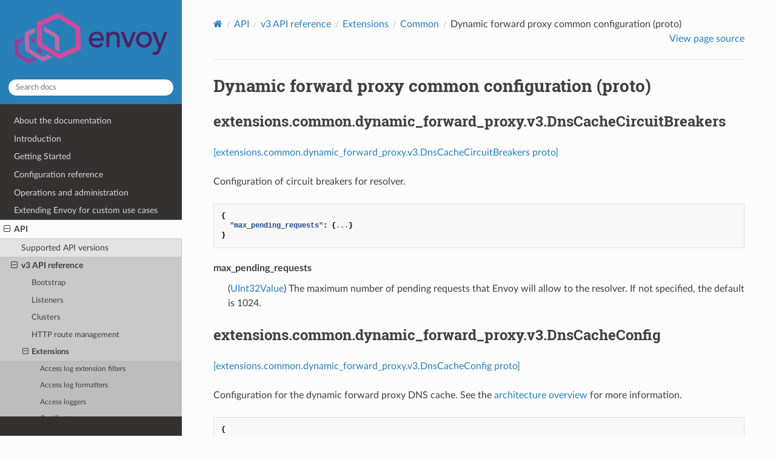

--- FILE ---
content_type: text/html; charset=UTF-8
request_url: https://www.envoyproxy.io/docs/envoy/latest/api-v3/extensions/common/dynamic_forward_proxy/v3/dns_cache.proto
body_size: 5559
content:


<!DOCTYPE html>
<html class="writer-html5" lang="en" data-content_root="../../../../../">
<head>
  <meta charset="utf-8" /><meta name="viewport" content="width=device-width, initial-scale=1" />

  <meta name="viewport" content="width=device-width, initial-scale=1.0" />
  <title>Dynamic forward proxy common configuration (proto) &mdash; envoy 1.37.0-dev-ffbd4c documentation</title>
      <link rel="stylesheet" type="text/css" href="../../../../../_static/pygments.css?v=d7d10ef0" />
      <link rel="stylesheet" type="text/css" href="../../../../../_static/css/envoy.css?v=3ec0219e" />
      <link rel="stylesheet" type="text/css" href="../../../../../_static/copybutton.css?v=76b2166b" />
      <link rel="stylesheet" type="text/css" href="../../../../../_static/tabs.css?v=4da122e5" />

  
    <link rel="shortcut icon" href="../../../../../_static/favicon.ico"/>
      <script src="../../../../../_static/jquery.js?v=5d32c60e"></script>
      <script src="../../../../../_static/_sphinx_javascript_frameworks_compat.js?v=2cd50e6c"></script>
      <script src="../../../../../_static/documentation_options.js?v=1cdf2c1f"></script>
      <script src="../../../../../_static/doctools.js?v=9bcbadda"></script>
      <script src="../../../../../_static/sphinx_highlight.js?v=dc90522c"></script>
      <script src="../../../../../_static/clipboard.min.js?v=a7894cd8"></script>
      <script src="../../../../../_static/copybutton.js?v=db7b0edf"></script>
    <script src="../../../../../_static/js/theme.js"></script>
    <link rel="index" title="Index" href="../../../../../genindex.html" />
    <link rel="search" title="Search" href="../../../../../search.html" />
    <link rel="next" title="Common tap extension configuration (proto)" href="../../tap/v3/common.proto.html" />
    <link rel="prev" title="Unified Matcher API (proto)" href="../../../../config/common/matcher/v3/matcher.proto.html" /> 

<script async src="https://www.googletagmanager.com/gtag/js?id=G-DXJEH1ZRXX"></script>
<script>
  window.dataLayer = window.dataLayer || [];
  function gtag(){dataLayer.push(arguments);}
  gtag('js', new Date());

  gtag('config', 'G-DXJEH1ZRXX');
</script>
</head>

<body class="wy-body-for-nav"> 
  <div class="wy-grid-for-nav">
    <nav data-toggle="wy-nav-shift" class="wy-nav-side">
      <div class="wy-side-scroll">
        <div class="wy-side-nav-search" >

          
          
          <a href='/docs/envoy/latest/'>
            
              <img src="../../../../../_static/envoy-logo.png" class="logo" alt="Logo"/>
          </a>
<div role="search">
  <form id="rtd-search-form" class="wy-form" action="../../../../../search.html" method="get">
    <input type="text" name="q" placeholder="Search docs" aria-label="Search docs" />
    <input type="hidden" name="check_keywords" value="yes" />
    <input type="hidden" name="area" value="default" />
  </form>
</div>
        </div><div class="wy-menu wy-menu-vertical" data-spy="affix" role="navigation" aria-label="Navigation menu">
              <ul class="current">
<li class="toctree-l1"><a class='reference internal' href='/docs/envoy/latest/about_docs'>About the documentation</a></li>
<li class="toctree-l1"><a class='reference internal' href='/docs/envoy/latest/intro/intro'>Introduction</a></li>
<li class="toctree-l1"><a class='reference internal' href='/docs/envoy/latest/start/start'>Getting Started</a></li>
<li class="toctree-l1"><a class='reference internal' href='/docs/envoy/latest/configuration/configuration'>Configuration reference</a></li>
<li class="toctree-l1"><a class='reference internal' href='/docs/envoy/latest/operations/operations'>Operations and administration</a></li>
<li class="toctree-l1"><a class='reference internal' href='/docs/envoy/latest/extending/extending'>Extending Envoy for custom use cases</a></li>
<li class="toctree-l1 current"><a class='reference internal' href='/docs/envoy/latest/api/api'>API</a><ul class="current">
<li class="toctree-l2"><a class='reference internal' href='/docs/envoy/latest/api/api_supported_versions'>Supported API versions</a></li>
<li class="toctree-l2 current"><a class='reference internal' href='/docs/envoy/latest/api-v3/api'>v3 API reference</a><ul class="current">
<li class="toctree-l3"><a class='reference internal' href='/docs/envoy/latest/api-v3/bootstrap/bootstrap'>Bootstrap</a></li>
<li class="toctree-l3"><a class='reference internal' href='/docs/envoy/latest/api-v3/listeners/listeners'>Listeners</a></li>
<li class="toctree-l3"><a class='reference internal' href='/docs/envoy/latest/api-v3/clusters/clusters'>Clusters</a></li>
<li class="toctree-l3"><a class='reference internal' href='/docs/envoy/latest/api-v3/http_routes/http_routes'>HTTP route management</a></li>
<li class="toctree-l3 current"><a class='reference internal' href='/docs/envoy/latest/api-v3/config/config'>Extensions</a><ul class="current">
<li class="toctree-l4"><a class='reference internal' href='/docs/envoy/latest/api-v3/config/accesslog/filters'>Access log extension filters</a></li>
<li class="toctree-l4"><a class='reference internal' href='/docs/envoy/latest/api-v3/config/formatter/formatter'>Access log formatters</a></li>
<li class="toctree-l4"><a class='reference internal' href='/docs/envoy/latest/api-v3/config/accesslog/accesslog'>Access loggers</a></li>
<li class="toctree-l4"><a class='reference internal' href='/docs/envoy/latest/api-v3/config/certificate_mappers/certificate_mappers'>Certificate mappers</a></li>
<li class="toctree-l4"><a class='reference internal' href='/docs/envoy/latest/api-v3/config/certificate_selectors/certificate_selectors'>Certificate selectors</a></li>
<li class="toctree-l4"><a class='reference internal' href='/docs/envoy/latest/api-v3/config/cluster/cluster'>Cluster</a></li>
<li class="toctree-l4 current"><a class='reference internal' href='/docs/envoy/latest/api-v3/config/common/common'>Common</a></li>
<li class="toctree-l4"><a class='reference internal' href='/docs/envoy/latest/api-v3/config/compression/compression'>Compression</a></li>
<li class="toctree-l4"><a class='reference internal' href='/docs/envoy/latest/api-v3/config/config_validators/config_validators'>Config validators</a></li>
<li class="toctree-l4"><a class='reference internal' href='/docs/envoy/latest/api-v3/config/contrib/contrib'>Contrib extensions</a></li>
<li class="toctree-l4"><a class='reference internal' href='/docs/envoy/latest/api-v3/config/dns_resolver/dns_resolver'>DNS resolver</a></li>
<li class="toctree-l4"><a class='reference internal' href='/docs/envoy/latest/api-v3/config/endpoint/endpoint'>Endpoint</a></li>
<li class="toctree-l4"><a class='reference internal' href='/docs/envoy/latest/api-v3/config/filter/filter'>Filters</a></li>
<li class="toctree-l4"><a class='reference internal' href='/docs/envoy/latest/api-v3/config/grpc_credential/grpc_credential'>Grpc credentials</a></li>
<li class="toctree-l4"><a class='reference internal' href='/docs/envoy/latest/api-v3/config/health_check_event_sinks/health_check_event_sinks'>Health check event sinks</a></li>
<li class="toctree-l4"><a class='reference internal' href='/docs/envoy/latest/api-v3/config/health_checker/health_checker'>Health checkers</a></li>
<li class="toctree-l4"><a class='reference internal' href='/docs/envoy/latest/api-v3/config/http/early_header_mutation'>HTTP early header mutation</a></li>
<li class="toctree-l4"><a class='reference internal' href='/docs/envoy/latest/api-v3/config/http/cache_v2'>HttpCacheV2 cache implementations</a></li>
<li class="toctree-l4"><a class='reference internal' href='/docs/envoy/latest/api-v3/config/http/custom_response'>Custom response policies</a></li>
<li class="toctree-l4"><a class='reference internal' href='/docs/envoy/latest/api-v3/config/http/ext_proc'>External Processing Extensions</a></li>
<li class="toctree-l4"><a class='reference internal' href='/docs/envoy/latest/api-v3/config/http/header_formatters'>HTTP header formatters</a></li>
<li class="toctree-l4"><a class='reference internal' href='/docs/envoy/latest/api-v3/config/http/header_validators'>HTTP header validators</a></li>
<li class="toctree-l4"><a class='reference internal' href='/docs/envoy/latest/api-v3/config/http/original_ip_detection'>HTTP original IP detection</a></li>
<li class="toctree-l4"><a class='reference internal' href='/docs/envoy/latest/api-v3/config/http/stateful_session'>HTTP stateful session</a></li>
<li class="toctree-l4"><a class='reference internal' href='/docs/envoy/latest/api-v3/config/injected_credentials/injected_credentials'>Injected credentials</a></li>
<li class="toctree-l4"><a class='reference internal' href='/docs/envoy/latest/api-v3/config/geoip_provider/geoip_provider'>Geolocation providers</a></li>
<li class="toctree-l4"><a class='reference internal' href='/docs/envoy/latest/api-v3/config/trace/trace'>HTTP tracers</a></li>
<li class="toctree-l4"><a class='reference internal' href='/docs/envoy/latest/api-v3/config/internal_redirect/internal_redirect'>Internal redirect predicates</a></li>
<li class="toctree-l4"><a class='reference internal' href='/docs/envoy/latest/api-v3/config/path/match/path_matcher'>Path matcher</a></li>
<li class="toctree-l4"><a class='reference internal' href='/docs/envoy/latest/api-v3/config/path/rewrite/path_rewriter'>Path rewriter</a></li>
<li class="toctree-l4"><a class='reference internal' href='/docs/envoy/latest/api-v3/config/quic/quic_extensions'>Quic extensions</a></li>
<li class="toctree-l4"><a class='reference internal' href='/docs/envoy/latest/api-v3/config/descriptors/descriptors'>Rate limit descriptors</a></li>
<li class="toctree-l4"><a class='reference internal' href='/docs/envoy/latest/api-v3/config/rbac/rbac'>RBAC</a></li>
<li class="toctree-l4"><a class='reference internal' href='/docs/envoy/latest/api-v3/config/rbac/matchers'>RBAC matchers</a></li>
<li class="toctree-l4"><a class='reference internal' href='/docs/envoy/latest/api-v3/config/rbac/matchers#rbac-principals'>RBAC principals</a></li>
<li class="toctree-l4"><a class='reference internal' href='/docs/envoy/latest/api-v3/config/request_id/request_id'>Request ID</a></li>
<li class="toctree-l4"><a class='reference internal' href='/docs/envoy/latest/api-v3/config/resource_monitor/resource_monitor'>Resource monitors</a></li>
<li class="toctree-l4"><a class='reference internal' href='/docs/envoy/latest/api-v3/config/retry/retry'>Retry predicates</a></li>
<li class="toctree-l4"><a class='reference internal' href='/docs/envoy/latest/api-v3/config/stat_sinks/stat_sinks'>Stat sinks</a></li>
<li class="toctree-l4"><a class='reference internal' href='/docs/envoy/latest/api-v3/config/string_matcher/string_matcher'>String Matcher</a></li>
<li class="toctree-l4"><a class='reference internal' href='/docs/envoy/latest/api-v3/config/transport_socket/transport_socket'>Transport sockets</a></li>
<li class="toctree-l4"><a class='reference internal' href='/docs/envoy/latest/api-v3/config/upstream/upstream'>Upstream configuration</a></li>
<li class="toctree-l4"><a class='reference internal' href='/docs/envoy/latest/api-v3/config/wasm/wasm'>WASM</a></li>
<li class="toctree-l4"><a class='reference internal' href='/docs/envoy/latest/api-v3/config/watchdog/watchdog'>Watchdog</a></li>
<li class="toctree-l4"><a class='reference internal' href='/docs/envoy/latest/api-v3/config/load_balancing_policies/load_balancing_policies'>Load balancing policies</a></li>
<li class="toctree-l4"><a class='reference internal' href='/docs/envoy/latest/api-v3/config/cluster_specifier/cluster_specifier'>Cluster specifier</a></li>
<li class="toctree-l4"><a class='reference internal' href='/docs/envoy/latest/api-v3/config/local_address_selectors/local_address_selectors'>Local address selectors</a></li>
</ul>
</li>
<li class="toctree-l3"><a class='reference internal' href='/docs/envoy/latest/api-v3/admin/admin'>Admin</a></li>
<li class="toctree-l3"><a class='reference internal' href='/docs/envoy/latest/api-v3/data/data'>Envoy data</a></li>
<li class="toctree-l3"><a class='reference internal' href='/docs/envoy/latest/api-v3/service/service'>Services</a></li>
<li class="toctree-l3"><a class='reference internal' href='/docs/envoy/latest/api-v3/common_messages/common_messages'>Common messages</a></li>
<li class="toctree-l3"><a class='reference internal' href='/docs/envoy/latest/api-v3/common_messages/common_messages_xds'>Common messages (XDS)</a></li>
<li class="toctree-l3"><a class='reference internal' href='/docs/envoy/latest/api-v3/types/types'>Types</a></li>
</ul>
</li>
<li class="toctree-l2"><a class='reference internal' href='/docs/envoy/latest/api-docs/xds_protocol'>xDS REST and gRPC protocol</a></li>
<li class="toctree-l2"><a class='reference internal' href='/docs/envoy/latest/api/client_features'>Well Known Client Features</a></li>
</ul>
</li>
<li class="toctree-l1"><a class='reference internal' href='/docs/envoy/latest/faq/overview'>FAQ</a></li>
<li class="toctree-l1"><a class='reference internal' href='/docs/envoy/latest/version_history/version_history'>Version history</a></li>
</ul>

        </div>
      </div>
    </nav>

    <section data-toggle="wy-nav-shift" class="wy-nav-content-wrap"><nav class="wy-nav-top" aria-label="Mobile navigation menu" >
          <i data-toggle="wy-nav-top" class="fa fa-bars"></i>
          <a href='/docs/envoy/latest/'>envoy</a>
      </nav>

      <div class="wy-nav-content">
        <div class="rst-content">
          <div role="navigation" aria-label="Page navigation">
  <ul class="wy-breadcrumbs">
      <li><a aria-label='Home' class='icon icon-home' href='/docs/envoy/latest/'></a></li>
          <li class="breadcrumb-item"><a href='/docs/envoy/latest/api/api'>API</a></li>
          <li class="breadcrumb-item"><a href='/docs/envoy/latest/api-v3/api'>v3 API reference</a></li>
          <li class="breadcrumb-item"><a href='/docs/envoy/latest/api-v3/config/config'>Extensions</a></li>
          <li class="breadcrumb-item"><a href='/docs/envoy/latest/api-v3/config/common/common'>Common</a></li>
      <li class="breadcrumb-item active">Dynamic forward proxy common configuration (proto)</li>
      <li class="wy-breadcrumbs-aside">
            <a href="../../../../../_sources/api-v3/extensions/common/dynamic_forward_proxy/v3/dns_cache.proto.rst.txt" rel="nofollow"> View page source</a>
      </li>
  </ul>
  <hr/>
</div>
          <div role="main" class="document" itemscope="itemscope" itemtype="http://schema.org/Article">
           <div itemprop="articleBody">
             
  <section id="dynamic-forward-proxy-common-configuration-proto">
<span id="envoy-v3-api-file-envoy-extensions-common-dynamic-forward-proxy-v3-dns-cache-proto"></span><h1>Dynamic forward proxy common configuration (proto)<a class="headerlink" href="#dynamic-forward-proxy-common-configuration-proto" title="Link to this heading"></a></h1>
<section id="extensions-common-dynamic-forward-proxy-v3-dnscachecircuitbreakers">
<span id="envoy-v3-api-msg-extensions-common-dynamic-forward-proxy-v3-dnscachecircuitbreakers"></span><h2>extensions.common.dynamic_forward_proxy.v3.DnsCacheCircuitBreakers<a class="headerlink" href="#extensions-common-dynamic-forward-proxy-v3-dnscachecircuitbreakers" title="Link to this heading"></a></h2>
<p><a class="extlink-repo reference external" href="https://github.com/envoyproxy/envoy/blob/ffbd4cd5d8b4a46ef8473ae94804ecf694091dbd/api/envoy/extensions/common/dynamic_forward_proxy/v3/dns_cache.proto#L27">[extensions.common.dynamic_forward_proxy.v3.DnsCacheCircuitBreakers proto]</a></p>
<p>Configuration of circuit breakers for resolver.</p>
<div class="highlight-json notranslate"><div class="highlight"><pre><span></span><span class="p">{</span>
<span class="w">  </span><span class="nt">&quot;max_pending_requests&quot;</span><span class="p">:</span><span class="w"> </span><span class="p">{</span><span class="err">...</span><span class="p">}</span>
<span class="p">}</span>
</pre></div>
</div>
<dl class="simple" id="envoy-v3-api-field-extensions-common-dynamic-forward-proxy-v3-dnscachecircuitbreakers-max-pending-requests">
<dt>max_pending_requests</dt><dd><p>(<a class="reference external" href="https://developers.google.com/protocol-buffers/docs/reference/google.protobuf#uint32value">UInt32Value</a>) The maximum number of pending requests that Envoy will allow to the
resolver. If not specified, the default is 1024.</p>
</dd>
</dl>
</section>
<section id="extensions-common-dynamic-forward-proxy-v3-dnscacheconfig">
<span id="envoy-v3-api-msg-extensions-common-dynamic-forward-proxy-v3-dnscacheconfig"></span><h2>extensions.common.dynamic_forward_proxy.v3.DnsCacheConfig<a class="headerlink" href="#extensions-common-dynamic-forward-proxy-v3-dnscacheconfig" title="Link to this heading"></a></h2>
<p><a class="extlink-repo reference external" href="https://github.com/envoyproxy/envoy/blob/ffbd4cd5d8b4a46ef8473ae94804ecf694091dbd/api/envoy/extensions/common/dynamic_forward_proxy/v3/dns_cache.proto#L36">[extensions.common.dynamic_forward_proxy.v3.DnsCacheConfig proto]</a></p>
<p>Configuration for the dynamic forward proxy DNS cache. See the <a class='reference internal' href='/docs/envoy/latest/intro/arch_overview/http/http_proxy#arch-overview-http-dynamic-forward-proxy'><span class="std std-ref">architecture overview</span></a> for more information.</p>
<div class="highlight-json notranslate"><div class="highlight"><pre><span></span><span class="p">{</span>
<span class="w">  </span><span class="nt">&quot;name&quot;</span><span class="p">:</span><span class="w"> </span><span class="err">...</span><span class="p">,</span>
<span class="w">  </span><span class="nt">&quot;dns_lookup_family&quot;</span><span class="p">:</span><span class="w"> </span><span class="err">...</span><span class="p">,</span>
<span class="w">  </span><span class="nt">&quot;dns_refresh_rate&quot;</span><span class="p">:</span><span class="w"> </span><span class="p">{</span><span class="err">...</span><span class="p">},</span>
<span class="w">  </span><span class="nt">&quot;dns_min_refresh_rate&quot;</span><span class="p">:</span><span class="w"> </span><span class="p">{</span><span class="err">...</span><span class="p">},</span>
<span class="w">  </span><span class="nt">&quot;host_ttl&quot;</span><span class="p">:</span><span class="w"> </span><span class="p">{</span><span class="err">...</span><span class="p">},</span>
<span class="w">  </span><span class="nt">&quot;max_hosts&quot;</span><span class="p">:</span><span class="w"> </span><span class="p">{</span><span class="err">...</span><span class="p">},</span>
<span class="w">  </span><span class="nt">&quot;disable_dns_refresh_on_failure&quot;</span><span class="p">:</span><span class="w"> </span><span class="err">...</span><span class="p">,</span>
<span class="w">  </span><span class="nt">&quot;dns_failure_refresh_rate&quot;</span><span class="p">:</span><span class="w"> </span><span class="p">{</span><span class="err">...</span><span class="p">},</span>
<span class="w">  </span><span class="nt">&quot;dns_cache_circuit_breaker&quot;</span><span class="p">:</span><span class="w"> </span><span class="p">{</span><span class="err">...</span><span class="p">},</span>
<span class="w">  </span><span class="nt">&quot;use_tcp_for_dns_lookups&quot;</span><span class="p">:</span><span class="w"> </span><span class="err">...</span><span class="p">,</span>
<span class="w">  </span><span class="nt">&quot;dns_resolution_config&quot;</span><span class="p">:</span><span class="w"> </span><span class="p">{</span><span class="err">...</span><span class="p">},</span>
<span class="w">  </span><span class="nt">&quot;typed_dns_resolver_config&quot;</span><span class="p">:</span><span class="w"> </span><span class="p">{</span><span class="err">...</span><span class="p">},</span>
<span class="w">  </span><span class="nt">&quot;preresolve_hostnames&quot;</span><span class="p">:</span><span class="w"> </span><span class="p">[],</span>
<span class="w">  </span><span class="nt">&quot;dns_query_timeout&quot;</span><span class="p">:</span><span class="w"> </span><span class="p">{</span><span class="err">...</span><span class="p">},</span>
<span class="w">  </span><span class="nt">&quot;key_value_config&quot;</span><span class="p">:</span><span class="w"> </span><span class="p">{</span><span class="err">...</span><span class="p">}</span>
<span class="p">}</span>
</pre></div>
</div>
<dl class="simple" id="envoy-v3-api-field-extensions-common-dynamic-forward-proxy-v3-dnscacheconfig-name">
<dt>name</dt><dd><p>(<a class="reference external" href="https://developers.google.com/protocol-buffers/docs/proto#scalar">string</a>, <em>REQUIRED</em>) The name of the cache. Multiple named caches allow independent dynamic forward proxy
configurations to operate within a single Envoy process using different configurations. All
configurations with the same name <em>must</em> otherwise have the same settings when referenced
from different configuration components. Configuration will fail to load if this is not
the case.</p>
</dd>
</dl>
<dl class="simple" id="envoy-v3-api-field-extensions-common-dynamic-forward-proxy-v3-dnscacheconfig-dns-lookup-family">
<dt>dns_lookup_family</dt><dd><p>(<a class='reference internal' href='/docs/envoy/latest/api-v3/config/cluster/v3/cluster.proto#envoy-v3-api-enum-config-cluster-v3-cluster-dnslookupfamily'><span class="std std-ref">config.cluster.v3.Cluster.DnsLookupFamily</span></a>) The DNS lookup family to use during resolution.</p>
</dd>
</dl>
<dl id="envoy-v3-api-field-extensions-common-dynamic-forward-proxy-v3-dnscacheconfig-dns-refresh-rate">
<dt>dns_refresh_rate</dt><dd><p>(<a class="reference external" href="https://developers.google.com/protocol-buffers/docs/reference/google.protobuf#duration">Duration</a>) The DNS refresh rate for unresolved DNS hosts. If not specified defaults to 60s.</p>
<p>The refresh rate is rounded to the closest millisecond, and must be at least 1ms.</p>
<p>Once a host has been resolved, the refresh rate will be the DNS TTL, capped
at a minimum of <code class="docutils literal notranslate"><span class="pre">dns_min_refresh_rate</span></code>.</p>
</dd>
</dl>
<dl class="simple" id="envoy-v3-api-field-extensions-common-dynamic-forward-proxy-v3-dnscacheconfig-dns-min-refresh-rate">
<dt>dns_min_refresh_rate</dt><dd><p>(<a class="reference external" href="https://developers.google.com/protocol-buffers/docs/reference/google.protobuf#duration">Duration</a>) The minimum rate that DNS resolution will occur. Per <code class="docutils literal notranslate"><span class="pre">dns_refresh_rate</span></code>, once a host is
resolved, the DNS TTL will be used, with a minimum set by <code class="docutils literal notranslate"><span class="pre">dns_min_refresh_rate</span></code>.
<code class="docutils literal notranslate"><span class="pre">dns_min_refresh_rate</span></code> defaults to 5s and must also be &gt;= 1s.</p>
</dd>
</dl>
<dl class="simple" id="envoy-v3-api-field-extensions-common-dynamic-forward-proxy-v3-dnscacheconfig-host-ttl">
<dt>host_ttl</dt><dd><p>(<a class="reference external" href="https://developers.google.com/protocol-buffers/docs/reference/google.protobuf#duration">Duration</a>) The TTL for hosts that are unused. Hosts that have not been used in the configured time
interval will be purged. If not specified defaults to 5m.</p>
</dd>
</dl>
<dl class="simple" id="envoy-v3-api-field-extensions-common-dynamic-forward-proxy-v3-dnscacheconfig-max-hosts">
<dt>max_hosts</dt><dd><p>(<a class="reference external" href="https://developers.google.com/protocol-buffers/docs/reference/google.protobuf#uint32value">UInt32Value</a>) The maximum number of hosts that the cache will hold. If not specified defaults to 1024.</p>
</dd>
</dl>
<dl class="simple" id="envoy-v3-api-field-extensions-common-dynamic-forward-proxy-v3-dnscacheconfig-disable-dns-refresh-on-failure">
<dt>disable_dns_refresh_on_failure</dt><dd><p>(<a class="reference external" href="https://developers.google.com/protocol-buffers/docs/proto#scalar">bool</a>) Disable the DNS refresh on failure. If this field is set to true, it will ignore the
<a class="reference internal" href="#envoy-v3-api-field-extensions-common-dynamic-forward-proxy-v3-dnscacheconfig-dns-failure-refresh-rate"><span class="std std-ref">typed_dns_resolver_config</span></a>.
If not specified, it defaults to false. By enabling this feature, the failed hosts will now be treated as a cache miss,
allowing the failed hosts to be resolved on demand.</p>
</dd>
</dl>
<dl class="simple" id="envoy-v3-api-field-extensions-common-dynamic-forward-proxy-v3-dnscacheconfig-dns-failure-refresh-rate">
<dt>dns_failure_refresh_rate</dt><dd><p>(<a class='reference internal' href='/docs/envoy/latest/api-v3/config/cluster/v3/cluster.proto#envoy-v3-api-msg-config-cluster-v3-cluster-refreshrate'><span class="std std-ref">config.cluster.v3.Cluster.RefreshRate</span></a>) If the DNS failure refresh rate is specified,
this is used as the cache’s DNS refresh rate when DNS requests are failing. If this setting is
not specified, the failure refresh rate defaults to the dns_refresh_rate.</p>
</dd>
</dl>
<dl class="simple" id="envoy-v3-api-field-extensions-common-dynamic-forward-proxy-v3-dnscacheconfig-dns-cache-circuit-breaker">
<dt>dns_cache_circuit_breaker</dt><dd><p>(<a class="reference internal" href="#envoy-v3-api-msg-extensions-common-dynamic-forward-proxy-v3-dnscachecircuitbreakers"><span class="std std-ref">extensions.common.dynamic_forward_proxy.v3.DnsCacheCircuitBreakers</span></a>) The config of circuit breakers for resolver. It provides a configurable threshold.
Envoy will use dns cache circuit breakers with default settings even if this value is not set.</p>
</dd>
</dl>
<dl class="simple" id="envoy-v3-api-field-extensions-common-dynamic-forward-proxy-v3-dnscacheconfig-use-tcp-for-dns-lookups">
<dt>use_tcp_for_dns_lookups</dt><dd><p>(<a class="reference external" href="https://developers.google.com/protocol-buffers/docs/proto#scalar">bool</a>) Always use TCP queries instead of UDP queries for DNS lookups.
This field is deprecated in favor of <code class="docutils literal notranslate"><span class="pre">dns_resolution_config</span></code>
which aggregates all of the DNS resolver configuration in a single message.</p>
</dd>
</dl>
<dl class="simple" id="envoy-v3-api-field-extensions-common-dynamic-forward-proxy-v3-dnscacheconfig-dns-resolution-config">
<dt>dns_resolution_config</dt><dd><p>(<a class='reference internal' href='/docs/envoy/latest/api-v3/config/core/v3/resolver.proto#envoy-v3-api-msg-config-core-v3-dnsresolutionconfig'><span class="std std-ref">config.core.v3.DnsResolutionConfig</span></a>) DNS resolution configuration which includes the underlying dns resolver addresses and options.
This field is deprecated in favor of
<a class="reference internal" href="#envoy-v3-api-field-extensions-common-dynamic-forward-proxy-v3-dnscacheconfig-typed-dns-resolver-config"><span class="std std-ref">typed_dns_resolver_config</span></a>.</p>
</dd>
</dl>
<dl id="envoy-v3-api-field-extensions-common-dynamic-forward-proxy-v3-dnscacheconfig-typed-dns-resolver-config">
<dt>typed_dns_resolver_config</dt><dd><p>(<a class='reference internal' href='/docs/envoy/latest/api-v3/config/core/v3/extension.proto#envoy-v3-api-msg-config-core-v3-typedextensionconfig'><span class="std std-ref">config.core.v3.TypedExtensionConfig</span></a>) DNS resolver type configuration extension. This extension can be used to configure c-ares, apple,
or any other DNS resolver types and the related parameters.
For example, an object of
<a class='reference internal' href='/docs/envoy/latest/api-v3/extensions/network/dns_resolver/cares/v3/cares_dns_resolver.proto#envoy-v3-api-msg-extensions-network-dns-resolver-cares-v3-caresdnsresolverconfig'><span class="std std-ref">CaresDnsResolverConfig</span></a>
can be packed into this <code class="docutils literal notranslate"><span class="pre">typed_dns_resolver_config</span></code>. This configuration replaces the
<a class="reference internal" href="#envoy-v3-api-field-extensions-common-dynamic-forward-proxy-v3-dnscacheconfig-dns-resolution-config"><span class="std std-ref">dns_resolution_config</span></a>
configuration.
During the transition period when both <code class="docutils literal notranslate"><span class="pre">dns_resolution_config</span></code> and <code class="docutils literal notranslate"><span class="pre">typed_dns_resolver_config</span></code> exists,
when <code class="docutils literal notranslate"><span class="pre">typed_dns_resolver_config</span></code> is in place, Envoy will use it and ignore <code class="docutils literal notranslate"><span class="pre">dns_resolution_config</span></code>.
When <code class="docutils literal notranslate"><span class="pre">typed_dns_resolver_config</span></code> is missing, the default behavior is in place.</p>
<div class="admonition tip" id="extension-category-envoy-network-dns-resolver">
<p class="admonition-title">Tip</p>
<p>This extension category has the following known extensions:</p>
<ul class="simple">
<li><p><a class='reference internal' href='/docs/envoy/latest/api-v3/extensions/network/dns_resolver/apple/v3/apple_dns_resolver.proto#extension-envoy-network-dns-resolver-apple'><span class="std std-ref">envoy.network.dns_resolver.apple</span></a></p></li>
<li><p><a class='reference internal' href='/docs/envoy/latest/api-v3/extensions/network/dns_resolver/cares/v3/cares_dns_resolver.proto#extension-envoy-network-dns-resolver-cares'><span class="std std-ref">envoy.network.dns_resolver.cares</span></a></p></li>
<li><p><a class='reference internal' href='/docs/envoy/latest/api-v3/extensions/network/dns_resolver/getaddrinfo/v3/getaddrinfo_dns_resolver.proto#extension-envoy-network-dns-resolver-getaddrinfo'><span class="std std-ref">envoy.network.dns_resolver.getaddrinfo</span></a></p></li>
</ul>
</div>
</dd>
</dl>
<dl class="simple" id="envoy-v3-api-field-extensions-common-dynamic-forward-proxy-v3-dnscacheconfig-preresolve-hostnames">
<dt>preresolve_hostnames</dt><dd><p>(<strong>repeated</strong> <a class='reference internal' href='/docs/envoy/latest/api-v3/config/core/v3/address.proto#envoy-v3-api-msg-config-core-v3-socketaddress'><span class="std std-ref">config.core.v3.SocketAddress</span></a>) Hostnames that should be preresolved into the cache upon creation. This might provide a
performance improvement, in the form of cache hits, for hostnames that are going to be
resolved during steady state and are known at config load time.</p>
</dd>
</dl>
<dl class="simple" id="envoy-v3-api-field-extensions-common-dynamic-forward-proxy-v3-dnscacheconfig-dns-query-timeout">
<dt>dns_query_timeout</dt><dd><p>(<a class="reference external" href="https://developers.google.com/protocol-buffers/docs/reference/google.protobuf#duration">Duration</a>) The timeout used for DNS queries. This timeout is independent of any timeout and retry policy
used by the underlying DNS implementation (e.g., c-areas and Apple DNS) which are opaque.
Setting this timeout will ensure that queries succeed or fail within the specified time frame
and are then retried using the standard refresh rates. Setting it to 0 will disable the Envoy DNS
query timeout and use the underlying DNS implementation timeout. Defaults to 5s if not set.</p>
</dd>
</dl>
<dl class="simple" id="envoy-v3-api-field-extensions-common-dynamic-forward-proxy-v3-dnscacheconfig-key-value-config">
<dt>key_value_config</dt><dd><p>(<a class='reference internal' href='/docs/envoy/latest/api-v3/config/common/key_value/v3/config.proto#envoy-v3-api-msg-config-common-key-value-v3-keyvaluestoreconfig'><span class="std std-ref">config.common.key_value.v3.KeyValueStoreConfig</span></a>) Configuration to flush the DNS cache to long term storage.</p>
</dd>
</dl>
</section>
</section>


           </div>
          </div>
          <footer><div class="rst-footer-buttons" role="navigation" aria-label="Footer">
        <a accesskey='p' class='btn btn-neutral float-left' href='/docs/envoy/latest/api-v3/config/common/matcher/v3/matcher.proto' rel='prev' title='Unified Matcher API (proto)'><span class="fa fa-arrow-circle-left" aria-hidden="true"></span> Previous</a>
        <a accesskey='n' class='btn btn-neutral float-right' href='/docs/envoy/latest/api-v3/extensions/common/tap/v3/common.proto' rel='next' title='Common tap extension configuration (proto)'>Next <span class="fa fa-arrow-circle-right" aria-hidden="true"></span></a>
    </div>

  <hr/>

  <div role="contentinfo">
    <p>&#169; Copyright 2016-2026, Envoy Project Authors.</p>
  </div>

  Built with <a href="https://www.sphinx-doc.org/">Sphinx</a> using a
    <a href="https://github.com/readthedocs/sphinx_rtd_theme">theme</a>
    provided by <a href="https://readthedocs.org">Read the Docs</a>.
   

</footer>
        </div>
      </div>
    </section>
  </div>
  <script>
      jQuery(function () {
          SphinxRtdTheme.Navigation.enable(true);
      });
  </script> 

</body>
</html>